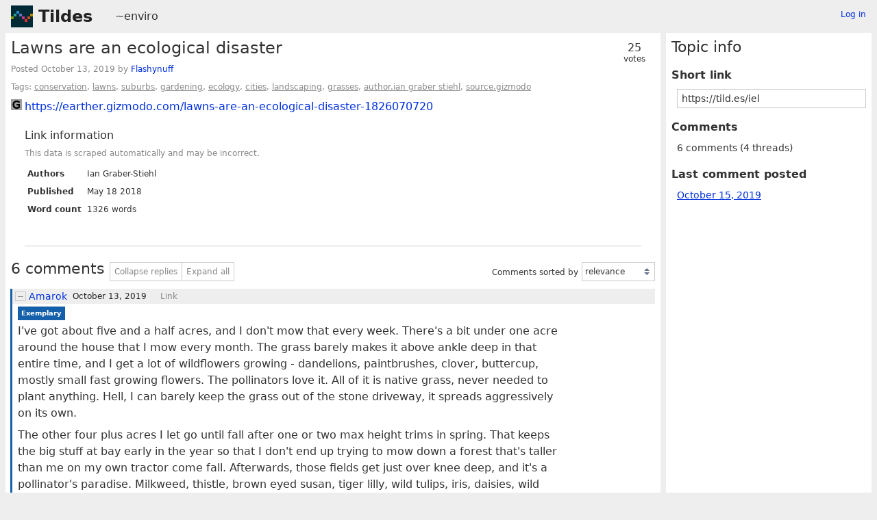

--- FILE ---
content_type: text/html; charset=UTF-8
request_url: https://tildes.net/~enviro/iel/lawns_are_an_ecological_disaster
body_size: 5948
content:



<!DOCTYPE html>
<html lang="en">
<head>
  <meta charset="UTF-8">
  <meta name="viewport" content="width=device-width, initial-scale=1">
  <meta name="intercoolerjs:use-data-prefix" content="true">
  <meta name="csrftoken" content="4b3e3faf7fa1b51980a0f22368ae9fefcc31c1ff9a3d21ed1ac00f607686b97c">

  <meta property="og:image" content="https://tildes.net/images/tildes-logo-144x144.png">
  <meta property="og:site_name" content="Tildes">
  <meta property="og:type" content="website">
  <meta property="og:title" content="Lawns are an ecological disaster - ~enviro">
  <meta property="og:description" content="6 comments in the discussion of this link on Tildes">


  <link rel="stylesheet" href="/css/tildes.css?43f99342">
  <link rel="stylesheet" href="/css/site-icons.css?54916c8d">

  <link rel="icon" type="image/png" href="/favicon-16x16.png" sizes="16x16">
  <link rel="icon" type="image/png" href="/favicon-32x32.png" sizes="32x32">
  <link rel="apple-touch-icon" sizes="180x180" href="/apple-touch-icon.png">
  <link rel="manifest" href="/manifest.json">
  <link rel="mask-icon" href="/safari-pinned-tab.svg" color="#002b36">
  <meta name="apple-mobile-web-app-title" content="Tildes">
  <meta name="application-name" content="Tildes">
  <meta name="msapplication-TileColor" content="#002b36">


  <title>Lawns are an ecological disaster - ~enviro - Tildes</title>

</head>

  <body class="theme-white">

<header id="site-header" data-js-hide-sidebar-if-open>
  <a class="site-header-logo" href="/">Tildes</a>
  <button
    class="btn btn-sm btn-link site-header-sidebar-button
    "
    data-js-sidebar-toggle
  >Sidebar</button>

  <div class="site-header-context">    <a href="/~enviro"
  >~enviro</a>
</div>

    <div class="logged-in-user-info">
      <a class="text-small link-no-visited-color"
          href="/login?from_url=%2F~enviro%2Fiel%2Flawns_are_an_ecological_disaster"
      >Log in</a>
  </div>

</header>

<main class="" data-js-hide-sidebar-if-open>



<article id="topic-iel" class="topic-full">
<header>
      <div class="topic-voting">

    <span class="topic-voting-votes">25</span>
    <span class="topic-voting-label">
    votes
    </span>

    </div>

  <h1>Lawns are an ecological disaster</h1>
  <div class="topic-full-byline">
      Posted <time
  class="time-responsive"
  datetime="2019-10-13T16:05:52Z"
  title="2019-10-13 16:05:52 UTC"
  data-abbreviated="Oct 13, 2019"
><span class="time-responsive-full">October 13, 2019</span></time> by
            <a
      href="/user/Flashynuff"
      class="link-user"
    >Flashynuff</a>


  </div>

<div class="topic-full-tags">Tags:  <a href="/~enviro?tag=conservation">conservation</a>,  <a href="/~enviro?tag=lawns">lawns</a>,  <a href="/~enviro?tag=suburbs">suburbs</a>,  <a href="/~enviro?tag=gardening">gardening</a>,  <a href="/~enviro?tag=ecology">ecology</a>,  <a href="/~enviro?tag=cities">cities</a>,  <a href="/~enviro?tag=landscaping">landscaping</a>,  <a href="/~enviro?tag=grasses">grasses</a>,  <a href="/~enviro?tag=author.ian_graber_stiehl">author.ian graber stiehl</a>,  <a href="/~enviro?tag=source.gizmodo">source.gizmodo</a></div></header>


    <div class="topic-full-link">
      <div class="topic-icon topic-icon-gizmodo_com"></div>
      <a
        href="https://earther.gizmodo.com/lawns-are-an-ecological-disaster-1826070720"
      >https://earther.gizmodo.com/lawns-are-an-ecological-disaster-1826070720</a>
    </div>


        <section class="topic-full-content-metadata">
  <h2>Link information</h2>
  <p class="text-small text-secondary">This data is scraped automatically and may be incorrect.</p>
  <dl>
    <dt>Authors</dt>
    <dd>Ian Graber-Stiehl</dd>
    <dt>Published</dt>
    <dd>May 18 2018</dd>
    <dt>Word count</dt>
    <dd>1326 words</dd>
  </dl>
  </section>


  <menu class="btn-post">










  </menu>
  <div class="post-action-settings"></div>


<section class="topic-comments">
    <div class="divider"></div>
    <header class="topic-comments-header">
      <h2>6 comments</h2>

      <div class="btn-group">
        <button class="btn btn-sm btn-light" data-js-comment-collapse-all-button>Collapse replies</button>


        <button class="btn btn-sm btn-light" data-js-comment-expand-all-button>Expand all</button>
      </div>

      <form class="form-listing-options" method="get">
        <div class="form-group">
          <label for="comment_order">Comments sorted by</label>
          <select id="comment_order" name="comment_order" class="form-select" data-js-autosubmit-on-change>
              <option value="votes"

              >most votes</option>
              <option value="newest"

              >newest first</option>
              <option value="posted"

              >order posted</option>
              <option value="relevance"

                selected
              >relevance</option>
          </select>
          <noscript>
            <button type="submit" class="btn btn-primary btn-sm">OK</button>
          </noscript>
        </div>
      </form>
    </header>

  <ol class="comment-tree" id="comments">
    <li class="comment-tree-item">    <article id="comment-41wn"
      class="comment is-comment-exemplary"
      data-comment-id36="41wn"
      data-comment-replies="1"

        data-comment-depth="0"

    >
        <div class="comment-itself">
    <header class="comment-header">
      <button class="btn btn-light btn-comment-collapse" data-js-comment-collapse-button>
        <span class="btn-comment-collapse-label"></span>
      </button>

        <div class="comment-branch-counter">[2]</div>

            <a
      href="/user/Amarok"
      class="link-user"
    >Amarok</a>



        <div class="comment-time-info">
          <time
  class="time-responsive comment-posted-time"
  datetime="2019-10-13T17:35:24Z"
  title="2019-10-13 17:35:24 UTC"
  data-abbreviated="Oct 13, 2019"
><span class="time-responsive-full">October 13, 2019</span></time>

        </div>

      <a class="comment-nav-link" href="/~enviro/iel/lawns_are_an_ecological_disaster#comment-41wn">Link</a>

        <div class="comment-excerpt">I&#39;ve got about five and a half acres, and I don&#39;t mow that every week. There&#39;s a bit under one acre around the house that I mow every month. The grass barely makes it above ankle deep in that...</div>
    </header>


          <ul class="comment-labels"><li class="label label-comment label-comment-exemplary">Exemplary</li></ul>


      <div class="comment-text"
      >

        <p>I've got about five and a half acres, and I don't mow that every week. There's a bit under one acre around the house that I mow every month. The grass barely makes it above ankle deep in that entire time, and I get a lot of wildflowers growing - dandelions, paintbrushes, clover, buttercup, mostly small fast growing flowers. The pollinators love it. All of it is native grass, never needed to plant anything. Hell, I can barely keep the grass out of the stone driveway, it spreads aggressively on its own.</p>
<p>The other four plus acres I let go until fall after one or two max height trims in spring. That keeps the big stuff at bay early in the year so that I don't end up trying to mow down a forest that's taller than me on my own tractor come fall. Afterwards, those fields get just over knee deep, and it's a pollinator's paradise. Milkweed, thistle, brown eyed susan, tiger lilly, wild tulips, iris, daisies, wild strawberries, blackberries, raspberries, etc. There's more flower varieties than I even recognize. After they start to bloom they attract (and feed) a galaxy of butterflies, bees, and other insects. It also looks and smells wonderful. I think my neighbors are rather annoyed I let it go like that, they've all succumbed to the grass mat mentality.</p>
<p>It takes some work getting that back down in the fall once it's thick, but not as much as trimming it every week would. I can get it all mulched in one cold weekend. My mowers can take it. I go through belts and blades a little faster, that's the only tradeoff. Oh, and there's always at least one ground hornet nest to deal with, finding that is always an adventure. Sometimes I crash into a new anthill that's tall enough to stop the tractor, those red/black ants that love to build five foot tall mounds live around here.</p>
<p>The only places that have been mowed into a grass mat over the years are right next to the house, and some paths/perimeters around the tall stuff so it's still easy to walk around the place. I never water anything other than a few flower beds by the house, and this entire place has never been treated by any chemicals. I've hit the ditches along the driveway with some low grade weed killers every couple of years, that's it.</p>
<p>You'd think we'd have a lot of mosquitoes and other night insects, especially with a frog pond on the property and several other ponds nearby (all my neighbors have them). There's a healthy bat population around here that keeps the insects in check. I was wondering if I could build them some habitats to encourage them to roost. What do bats like to live in, anyway, other than my attic sometimes?</p>
<p>I compare that with when I was living in the city. Nothing but boring green grass and the smell of those damn chemical treatments. It seems rather anemic by comparison. I'll take the wildflowers.</p>

      </div>

      <menu class="btn-post">
          <div class="comment-votes">13 votes</div>








      </menu>
      <div class="post-action-settings"></div>
  </div>


      <ol class="comment-tree comment-tree-replies">
          <li class="comment-tree-item">    <article id="comment-421e"
      class="comment"
      data-comment-id36="421e"
      data-comment-replies="0"

        data-comment-depth="1"

    >
        <div class="comment-itself">
    <header class="comment-header">
      <button class="btn btn-light btn-comment-collapse" data-js-comment-collapse-button>
        <span class="btn-comment-collapse-label"></span>
      </button>


            <a
      href="/user/stephen"
      class="link-user"
    >stephen</a>



        <div class="comment-time-info">
          <time
  class="time-responsive comment-posted-time"
  datetime="2019-10-14T20:19:31Z"
  title="2019-10-14 20:19:31 UTC"
  data-abbreviated="Oct 14, 2019"
><span class="time-responsive-full">October 14, 2019</span></time>

        </div>

      <a class="comment-nav-link" href="/~enviro/iel/lawns_are_an_ecological_disaster#comment-421e">Link</a>
        <a class="comment-nav-link"
          href="/~enviro/iel/lawns_are_an_ecological_disaster#comment-41wn"
data-js-comment-parent-button        >Parent</a>

        <div class="comment-excerpt">Thank you for doing this!!! Grasslands in addition to being gorgeous and great habitats sequester massive amounts of carbon and rebuild top soil.</div>
    </header>




      <div class="comment-text"
      >

        <blockquote>
<p>I get a lot of wildflowers growing - dandelions, paintbrushes, clover, buttercup, mostly small fast growing flowers. The pollinators love it. All of it is native grass</p>
</blockquote>
<p>Thank you for doing this!!! Grasslands in addition to being gorgeous and great habitats sequester massive amounts of carbon and rebuild top soil.</p>

      </div>

      <menu class="btn-post">
          <div class="comment-votes">3 votes</div>








      </menu>
      <div class="post-action-settings"></div>
  </div>


      <ol class="comment-tree comment-tree-replies">
      </ol>
    </article>
</li>
      </ol>
    </article>
</li><li class="comment-tree-item">    <article id="comment-41wa"
      class="comment is-comment-by-op"
      data-comment-id36="41wa"
      data-comment-replies="1"

        data-comment-depth="0"

    >
        <div class="comment-itself">
    <header class="comment-header">
      <button class="btn btn-light btn-comment-collapse" data-js-comment-collapse-button>
        <span class="btn-comment-collapse-label"></span>
      </button>

        <div class="comment-branch-counter">[2]</div>

            <a
      href="/user/Flashynuff"
      class="link-user"
    >Flashynuff</a>


          <span class="comment-user-info">
            (<abbr title="Original Poster (of the topic)">OP</abbr>)
          </span>

        <div class="comment-time-info">
          <time
  class="time-responsive comment-posted-time"
  datetime="2019-10-13T16:05:52Z"
  title="2019-10-13 16:05:52 UTC"
  data-abbreviated="Oct 13, 2019"
><span class="time-responsive-full">October 13, 2019</span></time>

        </div>

      <a class="comment-nav-link" href="/~enviro/iel/lawns_are_an_ecological_disaster#comment-41wa">Link</a>

        <div class="comment-excerpt">lawns are awful. use native plants!!</div>
    </header>




      <div class="comment-text"
      >

        <blockquote>
<p>Influential native gardening writer Sara Stein perhaps best summed up the absurdity best: “Continual amputation is a critical part of lawn care. Cutting grass regularly—preventing it from reaching up and flowering — forces it to sprout still more blades, more rhizomes, more roots, to become an ever more impenetrable mat until it is what its owner has worked so hard or paid so much to have: the perfect lawn, the perfect sealant through which nothing else can grow—and the perfect antithesis of an ecological system.”</p>
</blockquote>
<p>lawns are awful. use native plants!!</p>

      </div>

      <menu class="btn-post">
          <div class="comment-votes">9 votes</div>








      </menu>
      <div class="post-action-settings"></div>
  </div>


      <ol class="comment-tree comment-tree-replies">
          <li class="comment-tree-item">    <article id="comment-41wo"
      class="comment"
      data-comment-id36="41wo"
      data-comment-replies="0"

        data-comment-depth="1"

    >
        <div class="comment-itself">
    <header class="comment-header">
      <button class="btn btn-light btn-comment-collapse" data-js-comment-collapse-button>
        <span class="btn-comment-collapse-label"></span>
      </button>


            unknown user



        <div class="comment-time-info">
          <time
  class="time-responsive comment-posted-time"
  datetime="2019-10-13T17:37:42Z"
  title="2019-10-13 17:37:42 UTC"
  data-abbreviated="Oct 13, 2019"
><span class="time-responsive-full">October 13, 2019</span></time>

        </div>

      <a class="comment-nav-link" href="/~enviro/iel/lawns_are_an_ecological_disaster#comment-41wo">Link</a>
        <a class="comment-nav-link"
          href="/~enviro/iel/lawns_are_an_ecological_disaster#comment-41wa"
data-js-comment-parent-button        >Parent</a>

        <div class="comment-excerpt">Hell, you don&#39;t even have to use native plants—if some people find that too much effort. Just let it grow into a meadow. Push it in the right direction by seeding it casually with the sorts of...</div>
    </header>




      <div class="comment-text"
      >

        <p>Hell, you don't even have to use native plants—if some people find that too much effort. Just let it grow into a meadow. Push it in the right direction by seeding it casually with the sorts of grasses and flowers you want to see, and it'll work itself out in the majority of cases. So much better in terms of water &amp; soil retention.</p>

      </div>

      <menu class="btn-post">
          <div class="comment-votes">2 votes</div>








      </menu>
      <div class="post-action-settings"></div>
  </div>


      <ol class="comment-tree comment-tree-replies">
      </ol>
    </article>
</li>
      </ol>
    </article>
</li><li class="comment-tree-item">    <article id="comment-421o"
      class="comment"
      data-comment-id36="421o"
      data-comment-replies="0"

        data-comment-depth="0"

    >
        <div class="comment-itself">
    <header class="comment-header">
      <button class="btn btn-light btn-comment-collapse" data-js-comment-collapse-button>
        <span class="btn-comment-collapse-label"></span>
      </button>


            <a
      href="/user/JohnLeFou"
      class="link-user"
    >JohnLeFou</a>



        <div class="comment-time-info">
          <time
  class="time-responsive comment-posted-time"
  datetime="2019-10-14T21:30:53Z"
  title="2019-10-14 21:30:53 UTC"
  data-abbreviated="Oct 14, 2019"
><span class="time-responsive-full">October 14, 2019</span></time>

        </div>

      <a class="comment-nav-link" href="/~enviro/iel/lawns_are_an_ecological_disaster#comment-421o">Link</a>

        <div class="comment-excerpt">Toss a bag of clover seed on your urban lawn. Half the reason clover is considered a weed is because herbicidal companies couldn’t figure out a formula that doesn’t kill it and get other broad...</div>
    </header>




      <div class="comment-text"
      >

        <p>Toss a bag of clover seed on your urban lawn. Half the reason clover is considered a weed is because herbicidal companies couldn’t figure out a formula that doesn’t kill it and get other broad leaf weeds. So, it got advertised as a cancer on your lawn when it is actually nitrogen fixing, drought tolerant, immune to pet urine staining, feels great on your feet and is pollinator friendly. It’s also like 4$ to do your whole lawn.</p>

      </div>

      <menu class="btn-post">
          <div class="comment-votes">5 votes</div>








      </menu>
      <div class="post-action-settings"></div>
  </div>


      <ol class="comment-tree comment-tree-replies">
      </ol>
    </article>
</li><li class="comment-tree-item">    <article id="comment-424l"
      class="comment"
      data-comment-id36="424l"
      data-comment-replies="0"

        data-comment-depth="0"

    >
        <div class="comment-itself">
    <header class="comment-header">
      <button class="btn btn-light btn-comment-collapse" data-js-comment-collapse-button>
        <span class="btn-comment-collapse-label"></span>
      </button>


            <a
      href="/user/patience_limited"
      class="link-user"
    >patience_limited</a>



        <div class="comment-time-info">
          <time
  class="time-responsive comment-posted-time"
  datetime="2019-10-15T11:52:00Z"
  title="2019-10-15 11:52:00 UTC"
  data-abbreviated="Oct 15, 2019"
><span class="time-responsive-full">October 15, 2019</span></time>

        </div>

      <a class="comment-nav-link" href="/~enviro/iel/lawns_are_an_ecological_disaster#comment-424l">Link</a>

        <div class="comment-excerpt">So we&#39;re in the final stages of closing on the home that we&#39;ve spent the past 5 months searching for. One of the most difficult hurdles to overcome was finding a place that didn&#39;t sit on a flat...</div>
    </header>




      <div class="comment-text"
      >

        <p>So we're in the final stages of closing on the home that we've spent the past 5 months searching for.  One of the most difficult hurdles to overcome was finding a place that didn't sit on a flat green postage stamp of monoculture lawn.</p>
<p>We gave up on new construction pretty quickly because everything affordable was located on former agricultural land - no trees in sight, hydroseed insta-lawns that were certain to require every chemical possible.</p>
<p>We ultimately found a 1970's ranch on over an acre in the city, bordered by county-owned forest preserve.<br>
The entire property has been permaculture-gardened for decades - there are raspberry and strawberry groundcovers, wildflower patches, fruit trees, and shade/water/sun garden areas that we're still mapping. [Former owners kept chickens, but I'm aiming for beehives.]</p>
<p>The only lawn is a tiny patch of maintenance-free shade-grown fescue under a century maple tree.</p>

      </div>

      <menu class="btn-post">
          <div class="comment-votes">4 votes</div>








      </menu>
      <div class="post-action-settings"></div>
  </div>


      <ol class="comment-tree comment-tree-replies">
      </ol>
    </article>
</li>
  </ol>
</section>


</article>

</main>

<aside id="sidebar">
  <div class="sidebar-controls">
      <div class="logged-in-user-info">
      <a class="text-small link-no-visited-color"
          href="/login?from_url=%2F~enviro%2Fiel%2Flawns_are_an_ecological_disaster"
      >Log in</a>
  </div>


    <button class="btn btn-sm btn-link" data-js-sidebar-toggle>Close sidebar</button>
  </div>
<h2>Topic info</h2>
<dl>
  <dt>Short link</dt>
  <dd>
    <input
      type="text"
      class="form-input input-sm"
      value="https://tild.es/iel"
      readonly
      data-js-autoselect-input
    >
  </dd>

  <dt>Comments</dt>
    <dd>
      6 comments
      (4 threads)
    </dd>

      <dt>Last comment posted</dt>
      <dd>
        <a href="/~enviro/iel/lawns_are_an_ecological_disaster#comment-424l" data-js-hide-sidebar-no-preventdefault>
          <time
  class="time-responsive"
  datetime="2019-10-15T11:52:00Z"
  title="2019-10-15 11:52:00 UTC"
  data-abbreviated="Oct 15, 2019"
><span class="time-responsive-full">October 15, 2019</span></time>
        </a>
      </dd>

</dl>
</aside>

<footer id="site-footer" data-js-hide-sidebar-if-open>
  <div class="site-footer-theme-selection">
    <label for="theme">Theme:</label>
    <select class="form-select" name="theme" id="theme" data-js-theme-selector>

      <option value="white"
        selected
      >
        White
      </option>

      <option value="solarized-light"
        
      >
        Solarized Light
      </option>

      <option value="solarized-dark"
        
      >
        Solarized Dark
      </option>

      <option value="dracula"
        
      >
        Dracula
      </option>

      <option value="atom-one-dark"
        
      >
        Atom One Dark
      </option>

      <option value="black"
        
      >
        Black
      </option>

      <option value="zenburn"
        
      >
        Zenburn
      </option>

      <option value="gruvbox-light"
        
      >
        Gruvbox Light
      </option>

      <option value="gruvbox-dark"
        
      >
        Gruvbox Dark
      </option>

      <option value="love-dark"
        
      >
        Love Dark
      </option>

      <option value="love-light"
        
      >
        Love Light
      </option>

      <option value="nord-dark"
        
      >
        Nord Dark
      </option>

      <option value="nord-light"
        
      >
        Nord Light
      </option>
    </select>
  </div>

  <ul class="site-footer-links">
    <li class="site-footer-link"><a href="https://docs.tildes.net">Docs</a></li>
    <li class="site-footer-link"><a href="https://blog.tildes.net">Blog</a></li>
    <li class="site-footer-link"><a href="https://docs.tildes.net/contact">Contact</a></li>
    <li class="site-footer-link"><a href="https://gitlab.com/tildes/tildes">Source code</a></li>
    <li class="site-footer-link"><a href="https://gitlab.com/tildes/tildes/issues?label_name%5B%5D=Feature+Request&amp;label_name%5B%5D=Stage%3A%3AAccepted&amp;scope=all&amp;sort=priority&amp;state=opened">Planned features</a> / <a href="https://gitlab.com/tildes/tildes/issues">All issues</a></li>
    <li class="site-footer-link"><a href="https://docs.tildes.net/policies/privacy-policy">Privacy policy</a></li>
    <li class="site-footer-link"><a href="https://docs.tildes.net/policies/terms-of-use">Terms of use</a></li>
  </ul>
</footer>

<script type="text/javascript" src="/js/third_party.js?03b43099"></script>

<script type="text/javascript" src="/js/tildes.js?65c561e6"></script>

</body>
</html>